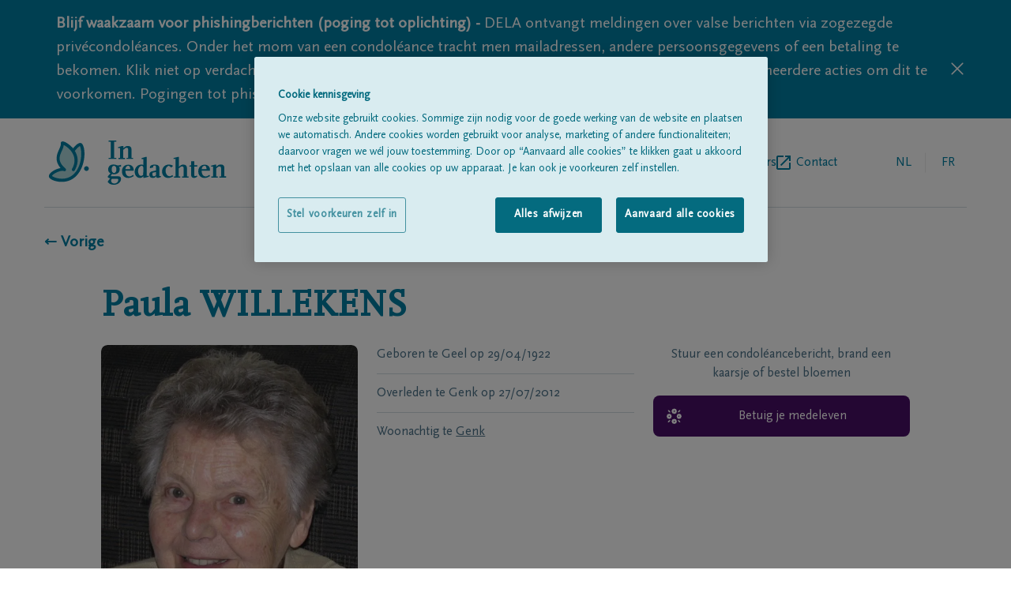

--- FILE ---
content_type: text/html; charset=utf-8
request_url: https://www.ingedachten.be/overlijdensberichten/overlijden-detail/27-07-2012/paula-willekens
body_size: 12990
content:
<!DOCTYPE html><html lang="nl"><head><meta charSet="utf-8"/><script integrity="sha384-9yCUjulMtAUVtpAs+Wmb067zxMp6o8qQ55jak+5ZGsnbSSKXncKYatHaYqS8O4mr" crossorigin="anonymous">(function(w,d,s,l,i){w[l]=w[l]||[];w[l].push({'gtm.start':
              new Date().getTime(),event:'gtm.js'});var f=d.getElementsByTagName(s)[0],
              j=d.createElement(s),dl=l!='dataLayer'?'&l='+l:'';j.async=true;j.src=
              'https://www.googletagmanager.com/gtm.js?id='+i+dl;f.parentNode.insertBefore(j,f);
              })(window,document,'script','dataLayer', 'GTM-TFK68F');</script><title>Paula WILLEKENS 27/07/2012 | In gedachten</title><link rel="alternate" hrefLang="nl" href="https://www.ingedachten.be/overlijdensberichten/overlijden-detail/27-07-2012/paula-willekens"/><link rel="alternate" hrefLang="fr" href="https://www.dansnospensees.be/overlijdensberichten/overlijden-detail/27-07-2012/paula-willekens"/><link rel="canonical" href="https://www.ingedachten.be/overlijdensberichten/overlijden-detail/27-07-2012/paula-willekens"/><meta name="viewport" content="width=device-width, initial-scale=1"/><link rel="apple-touch-icon" sizes="180x180" href="/apple-touch-icon.png"/><link rel="icon" type="image/png" sizes="32x32" href="/favicon-32x32.png"/><link rel="icon" type="image/png" sizes="16x16" href="/favicon-16x16.png"/><link rel="manifest" href="/site.webmanifest"/><link rel="mask-icon" href="/safari-pinned-tab.svg" color="#007fa4"/><meta name="msapplication-TileColor" content="#007fa4"/><meta name="theme-color" content="#ffffff"/><meta name="description" content="Overlijdensbericht Paula WILLEKENS, geboren op 29/04/1922 te Geel, &amp;amp;#8224; overleden op 27/07/2012, te Genk. Teken hier het rouwregister."/><meta property="og:title" content="Paula WILLEKENS | In gedachten"/><meta property="og:type" content="website"/><meta property="og:description" content="Overlijdensbericht Paula WILLEKENS, geboren op 29/04/1922 te Geel, &amp;amp;#8224; overleden op 27/07/2012, te Genk. Teken hier het rouwregister."/><meta property="og:image:url" content="https://igdstorageprd.blob.core.windows.net/obituary-media/3500-4000/3600/2012/7/27/22042902679/22042902679_photo--resized"/><meta property="og:image:width" content="628"/><meta property="og:image:height" content="800"/><link rel="preload" as="image" imageSrcSet="/_next/image?url=https%3A%2F%2Figdstorageprd.blob.core.windows.net%2Fobituary-media%2F3500-4000%2F3600%2F2012%2F7%2F27%2F22042902679%2F22042902679_photo--resized&amp;w=640&amp;q=75 640w, /_next/image?url=https%3A%2F%2Figdstorageprd.blob.core.windows.net%2Fobituary-media%2F3500-4000%2F3600%2F2012%2F7%2F27%2F22042902679%2F22042902679_photo--resized&amp;w=750&amp;q=75 750w, /_next/image?url=https%3A%2F%2Figdstorageprd.blob.core.windows.net%2Fobituary-media%2F3500-4000%2F3600%2F2012%2F7%2F27%2F22042902679%2F22042902679_photo--resized&amp;w=828&amp;q=75 828w, /_next/image?url=https%3A%2F%2Figdstorageprd.blob.core.windows.net%2Fobituary-media%2F3500-4000%2F3600%2F2012%2F7%2F27%2F22042902679%2F22042902679_photo--resized&amp;w=1080&amp;q=75 1080w, /_next/image?url=https%3A%2F%2Figdstorageprd.blob.core.windows.net%2Fobituary-media%2F3500-4000%2F3600%2F2012%2F7%2F27%2F22042902679%2F22042902679_photo--resized&amp;w=1200&amp;q=75 1200w, /_next/image?url=https%3A%2F%2Figdstorageprd.blob.core.windows.net%2Fobituary-media%2F3500-4000%2F3600%2F2012%2F7%2F27%2F22042902679%2F22042902679_photo--resized&amp;w=1920&amp;q=75 1920w, /_next/image?url=https%3A%2F%2Figdstorageprd.blob.core.windows.net%2Fobituary-media%2F3500-4000%2F3600%2F2012%2F7%2F27%2F22042902679%2F22042902679_photo--resized&amp;w=2048&amp;q=75 2048w, /_next/image?url=https%3A%2F%2Figdstorageprd.blob.core.windows.net%2Fobituary-media%2F3500-4000%2F3600%2F2012%2F7%2F27%2F22042902679%2F22042902679_photo--resized&amp;w=3840&amp;q=75 3840w" imageSizes="100vw" fetchpriority="high"/><meta name="next-head-count" content="22"/><link rel="preconnect" href="https://fonts.googleapis.com"/><link rel="preconnect" href="https://fonts.gstatic.com" crossorigin="anonymous"/><link rel="preload" href="/fonts/delaIcon/delaIcon.ttf" as="font" crossorigin="" type="font/ttf"/><link rel="preload" href="/fonts/ScalaSansPro/ScalaSansPro.ttf" as="font" crossorigin="" type="font/ttf"/><link rel="preload" href="/fonts/ScalaOT/ScalaOT.ttf" as="font" crossorigin="" type="font/ttf"/><link data-next-font="" rel="preconnect" href="/" crossorigin="anonymous"/><script id="OneTrust" type="text/javascript" data-nscript="beforeInteractive">function OptanonWrapper() </script><link rel="preload" href="/_next/static/css/ef9100fb4fb057a0.css" as="style"/><link rel="stylesheet" href="/_next/static/css/ef9100fb4fb057a0.css" data-n-g=""/><link rel="preload" href="/_next/static/css/41b896fb9ce2ef62.css" as="style"/><link rel="stylesheet" href="/_next/static/css/41b896fb9ce2ef62.css" data-n-p=""/><noscript data-n-css=""></noscript><script defer="" nomodule="" src="/_next/static/chunks/polyfills-42372ed130431b0a.js"></script><script src="https://cdn.cookielaw.org/scripttemplates/otSDKStub.js" data-document-language="true" type="text/javascript" charSet="UTF-8" data-domain-script="08f2c3c5-f486-4c83-b7ac-96c4e121f841-test" defer="" data-nscript="beforeInteractive"></script><script src="/_next/static/chunks/webpack-59c5c889f52620d6.js" defer=""></script><script src="/_next/static/chunks/framework-49c6cecf1f6d5795.js" defer=""></script><script src="/_next/static/chunks/main-21175ec1c4723845.js" defer=""></script><script src="/_next/static/chunks/pages/_app-009411393f9f62e7.js" defer=""></script><script src="/_next/static/chunks/202-aba5c0acc506b266.js" defer=""></script><script src="/_next/static/chunks/698-a99de2d1886ba952.js" defer=""></script><script src="/_next/static/chunks/70-a61e836d856d0dfe.js" defer=""></script><script src="/_next/static/chunks/pages/%5B%5B...slug%5D%5D-8927a1a78b0bcbea.js" defer=""></script><script src="/_next/static/bdV1RjLK0gw-4Qmhw_Wq2/_buildManifest.js" defer=""></script><script src="/_next/static/bdV1RjLK0gw-4Qmhw_Wq2/_ssgManifest.js" defer=""></script></head><body class=""><div id="__next"><div><header class="pt-7 px-5 lg:px-14"><div class="flex items-center justify-between pb-7 lg:flex-row lg:items-center w-full lg:border-b lg:border-borderGrey"><a href="https://www.ingedachten.be/"><svg y="0px" viewBox="0 0 177 43" class="h-11 w-36 sm:w-60 md:h-14"><path fill="#007FA4" d="M68.9,25.6c0.6,0.7,0.8,1.3,0.8,2.4c0,2.9-2.1,4.8-5.4,4.8c-0.7,0-1.3-0.1-2-0.2c-0.9,0.9-1.2,1.4-1.2,1.7 s0.3,0.5,0.7,0.5h6.7c1.7,0,2.5,0.8,2.5,2.5c0,3.2-3,5.7-7,5.7c-2.7,0-4.5-0.8-6-2.7c0.4-0.9,1-1.8,1.7-2.5l0.8-1 c-1-0.2-1.9-0.6-2.6-1.4c1.2-1.8,1.6-2.2,2.9-3.4c-1.6-1-2.3-2.2-2.3-3.9c0-2.9,2.1-4.8,5.2-4.8c1.2,0,2.5,0.3,3.6,0.8h1.8l1.9-0.5 v1.8L68.9,25.6z M67,37.2h-4.9c-0.6,1-0.7,1.4-0.7,2c0,1.5,1.3,2.6,3.1,2.6c2.1,0,3.8-1.5,3.8-3.5C68.3,37.5,68,37.2,67,37.2z M64.2,24.6c-1.4,0-2.3,1.3-2.3,3.5c0,2.1,0.9,3.5,2.3,3.5c1.4,0,2.3-1.3,2.3-3.5S65.6,24.6,64.2,24.6z"></path><path fill="#007FA4" d="M77.9,36.4c-3.6,0-6-2.6-6-6.4c0-3.9,2.4-6.5,6.2-6.5c3.1,0,5.2,2,5.2,4.9v1h-8c0,3.4,1.5,5.5,3.9,5.5 c1,0,1.5-0.2,3.6-1.5l0.6,1.2C80.7,36.1,79.7,36.4,77.9,36.4z M79.9,27.3c0-1.6-0.8-2.8-1.9-2.8c-1.4,0-2.6,1.4-2.8,3.4h4.7 C79.9,27.9,79.9,27.3,79.9,27.3z"></path><path fill="#007FA4" d="M93.9,36.3h-1.2v-1.6c-1.3,1.3-1.9,1.7-3.3,1.7c-3,0-5.1-2.6-5.1-6.2c0-3.8,2.8-6.8,6.5-6.8 c0.7,0,1.3,0.1,2,0.4V18h-1.9v-0.9l3.9-1.1H96v18.4h1.9v0.9L93.9,36.3z M92.7,26.7c0-1.4-0.5-2.1-1.5-2.1c-2,0-3.6,2.2-3.6,5.1 c0,2.6,1.3,4.7,2.8,4.7c0.7,0,1.4-0.4,2.2-1.2L92.7,26.7L92.7,26.7z"></path><path fill="#007FA4" d="M108,36.1c-0.4,0.1-0.8,0.2-1.3,0.2c-1,0-1.5-0.5-1.6-1.5c-0.9,1.2-1.8,1.6-3.2,1.6c-2.1,0-3.4-1.2-3.4-3.2 c0-1.6,0.9-2.8,2.6-3.2l3.9-0.9v-2.9c0-1.4-0.4-1.9-1.3-1.9c-0.5,0-0.9,0.1-1.3,0.4v1.4l-3.1,0.8c-0.2-0.2-0.2-0.5-0.2-0.8 c0-1.7,1.9-2.7,4.7-2.7c2.9,0,4.4,1,4.4,3v8.2h1.6v0.9L108,36.1z M105,30.6l-3.5,0.8V33c0,1,0.6,1.8,1.4,1.8c0.6,0,1.2-0.3,2.1-1.1 V30.6z"></path><path fill="#007FA4" d="M116.9,36.4c-3.5,0-6-2.6-6-6.3c0-3.8,2.8-6.7,6.4-6.7c1.9,0,3,0.3,4.3,1.2l-1.7,1.7c-0.7-0.7-1.5-1.3-2.5-1.8 c-2.1,0.9-3.1,2.5-3.1,5c0,2.7,1.8,5.2,3.8,5.2c0.9,0,1.5-0.2,2.9-1.1l0.7,1.2C119.5,36,118.3,36.4,116.9,36.4z"></path><path fill="#007FA4" d="M130.3,36v-1.1h1.6v-7.6c0-1.6-0.4-2.1-1.5-2.1s-1.5,0.3-3.3,2V35h1.6v1h-6.3v-1.1h1.6v-17h-1.9V17l3.9-1h1.2 v9.7c1.8-1.8,2.7-2.3,4.4-2.3c2.3,0,3.5,1.2,3.5,3.4v8.1h1.6V36H130.3z"></path><path fill="#007FA4" d="M142,36.4c-1.7,0-2.8-1.1-2.8-2.7v-8.3h-1.8v-0.9l1.8-0.5v-3.9h3.1V24h2.8v1.4h-2.8v8.5c0,0.2,0.1,0.4,0.2,0.5 c0.1,0.1,0.3,0.2,0.5,0.2c0.5,0,0.8-0.1,1.6-0.6l0.6,1C143.9,36,143,36.4,142,36.4z"></path><path fill="#007FA4" d="M152.1,36.4c-3.6,0-6-2.6-6-6.4c0-3.9,2.5-6.5,6.2-6.5c3.1,0,5.2,2,5.2,4.9v1h-8.1c0,3.4,1.5,5.5,3.9,5.5 c1,0,1.5-0.2,3.6-1.5l0.6,1.2C154.9,36.1,153.9,36.4,152.1,36.4z M154.1,27.3c0-1.6-0.8-2.8-1.9-2.8c-1.4,0-2.6,1.4-2.8,3.4h4.7 V27.3z"></path><path fill="#007FA4" d="M166.7,36v-1.1h1.6v-7.6c0-1.6-0.4-2.1-1.5-2.1s-1.5,0.3-3.3,2V35h1.6v1h-6.3v-1.1h1.6v-9.5h-1.9v-0.9l3.9-1.1 h1.2v2.2c1.7-1.8,2.6-2.3,4.4-2.3c2.3,0,3.5,1.2,3.5,3.4v8.1h1.6V36H166.7z"></path><path fill="#007FA4" d="M58.9,17.9v-1.1H61V1.1h-2.1V0h7.5v1.1h-2v15.7h2v1.1H58.9z"></path><path fill="#007FA4" d="M76.4,17.9v-1.1H78V9.2c0-1.6-0.4-2.1-1.5-2.1s-1.5,0.3-3.3,2v7.8h1.6V18h-6.3v-1.1h1.6V7.3h-1.9V6.4l3.9-1.1 h1.2v2.2C75,5.8,76,5.3,77.7,5.3c2.3,0,3.5,1.2,3.5,3.4v8.1h1.6v1.1C82.8,17.9,76.4,17.9,76.4,17.9z"></path><path fill="#ADD8DB" d="M24.7,9.6c0,0,5.2-7,7.2-5.4c2.9,3,3.6,19.8-5.2,29s-22.2,4.6-24.1,2c-2-2.6,9.1-8.9,13.4-6.9 C3,17.1,14.7,9.4,14,2.6c-0.2-1.8,20.5,8.6,10.8,25.7"></path><g><path fill="#007FA4" d="M13.5,40.2c-0.5,0-1,0-1.5,0c-4.6-0.3-9.2-2-10.6-4c-0.4-0.5-1.2-2,0.5-4c1.8-2.3,6.4-4.8,10.3-5.4 C6,19.4,8.7,13.3,10.8,8.7c1-2.2,1.9-4.2,1.7-6c-0.1-0.7,0.3-1.4,1-1.7c1.9-0.9,7.1,2.5,10.3,5.9c0.2,0.2,0.4,0.4,0.6,0.7 c1.5-1.9,4.2-4.9,6.5-5.2c0.8-0.1,1.5,0.1,2,0.5c0,0,0.1,0.1,0.1,0.1c3.9,4,3.9,21.6-5.2,31.1C24.1,38.1,19.1,40.2,13.5,40.2z M3.9,34.4c0.8,0.9,4.2,2.4,8.3,2.7c3.7,0.3,9-0.4,13.4-5c8.3-8.6,7.3-23.8,5.4-26.7c-0.9,0.3-3.1,2.4-4.9,4.7 c2.7,4.3,4.5,10.8-0.1,18.9c-0.4,0.7-1.3,1-2,0.6c-0.7-0.4-1-1.3-0.6-2c2.9-5.1,3.2-10,0.8-14.6c-2.3-4.6-6.6-7.6-8.9-8.6 C15.2,6.2,14.4,8,13.5,10c-2.4,5.3-4.6,10.3,3.5,17.2c0.6,0.5,0.7,1.3,0.3,2c-0.4,0.6-1.2,0.9-1.9,0.5c-1.4-0.7-4.7,0.1-7.8,1.7 C5.3,32.6,4.1,33.9,3.9,34.4z M3.8,34.3C3.8,34.3,3.8,34.3,3.8,34.3C3.8,34.3,3.8,34.3,3.8,34.3z M15.5,2.4 C15.5,2.4,15.5,2.5,15.5,2.4C15.5,2.5,15.5,2.4,15.5,2.4z"></path></g><path fill="#007FA4" d="M37.4,29.6c-1.3,0-2.3-1.1-2.3-2.3c0-1.3,1.1-2.3,2.3-2.3s2.3,1.1,2.3,2.3S38.7,29.6,37.4,29.6z"></path></svg></a><div class="flex flex-row lg:hidden text-delaBlue relative"><ul class="text-borderGrey text-base md:ml-5 w-36 text-right self-center LangSwitch_border_line__EQ0Pv"><li class="uppercase inline-block relative text-delaBlue pointer-events-none pr-1"><a href="https://www.ingedachten.be/"><span class="w-12 h-12 flex justify-center leading-12">nl</span></a></li><li class="uppercase inline-block relative text-textSubtleGrey pl-1"><a href="https://www.dansnospensees.be/avis-de-deces/deces-detail/27-07-2012/paula-willekens"><span class="w-12 h-12 flex justify-center leading-12 cursor-pointer">fr</span></a></li></ul><div class="relative z-30 pl-1 md:pl-6"><div class="hamburger-react" aria-label="toggle menu" aria-expanded="false" role="button" style="cursor:pointer;height:48px;position:relative;transition:0.4s cubic-bezier(0, 0, 0, 1);user-select:none;width:48px;outline:none" tabindex="0"><div style="background:currentColor;height:2px;left:14px;position:absolute;width:20px;top:17px;transition:0.4s cubic-bezier(0, 0, 0, 1);transform:none"></div><div style="background:currentColor;height:2px;left:14px;position:absolute;width:20px;top:23px;transition:0.2s cubic-bezier(0, 0, 0, 1);transform:none"></div><div style="background:currentColor;height:2px;left:14px;position:absolute;width:20px;top:29px;transition:0.4s cubic-bezier(0, 0, 0, 1);transform:none"></div></div></div><nav class="h-auto w-60 bg-white shadow-md absolute top-0 right-0 pt-4 pb-5 px-5 z-20 hidden"><h3 class="text-subtleGrey text-xs mb-2">MENU</h3><ul><li class=""><a href="https://www.ingedachten.be/overlijdensberichten"><span class="flex items-center text-delaBlue inline-block h-12 text-base leading-none pb-2 flex-row back-to-home-link"><span class="">Alle rouwberichten</span></span></a></li><li class=""><a href="https://www.ingedachten.be/over-ons"><span class="flex items-center text-delaBlue inline-block h-12 text-base leading-none pb-2 flex-row back-to-home-link"><span class="">Over ons</span></span></a></li><li class="externalLink"><a href="https://www.dela.be/nl/uitvaart-verzorgen/tijdens-de-uitvaart/vind-een-begrafenisondernemer" target="_blank" rel="noopener noreferrer" class="flex items-center text-delaBlue inline-block h-12 text-base leading-none pb-2 flex-row back-to-home-link"><span class="">Begrafenisondernemers</span><svg xmlns="http://www.w3.org/2000/svg" xml:space="preserve" width="18" height="18"><path d="M16 16H2V2h7V0H2C.9 0 0 .9 0 2v14c0 1.1.9 2 2 2h14c1.1 0 2-.9 2-2V9h-2v7zM11 0v2h3.6l-9.8 9.8 1.4 1.4L16 3.4V7h2V0h-7z" fill="#007fa4"></path></svg></a></li><li class=""><a href="https://www.ingedachten.be/contact"><span class="flex items-center text-delaBlue inline-block h-12 text-base leading-none pb-2 flex-row back-to-home-link"><span class="">Contact</span></span></a></li></ul></nav></div><div class="lg:flex flex-row hidden pl-5"><nav><ul class="flex gap-6 lg:gap-10 "><li class=""><a href="https://www.ingedachten.be/overlijdensberichten"><span class="flex items-center text-delaBlue h-12 text-base leading-none flex-row back-to-home-link"><span class="">Alle rouwberichten</span></span></a></li><li class=""><a href="https://www.ingedachten.be/over-ons"><span class="flex items-center text-delaBlue h-12 text-base leading-none flex-row back-to-home-link"><span class="">Over ons</span></span></a></li><li class="externalLink"><a href="https://www.dela.be/nl/uitvaart-verzorgen/tijdens-de-uitvaart/vind-een-begrafenisondernemer" target="_blank" rel="noopener noreferrer" class="flex items-center text-delaBlue h-12 text-base leading-none flex-row back-to-home-link"><span class="">Begrafenisondernemers</span><svg xmlns="http://www.w3.org/2000/svg" xml:space="preserve" width="18" height="18"><path d="M16 16H2V2h7V0H2C.9 0 0 .9 0 2v14c0 1.1.9 2 2 2h14c1.1 0 2-.9 2-2V9h-2v7zM11 0v2h3.6l-9.8 9.8 1.4 1.4L16 3.4V7h2V0h-7z" fill="#007fa4"></path></svg></a></li><li class=""><a href="https://www.ingedachten.be/contact"><span class="flex items-center text-delaBlue h-12 text-base leading-none flex-row back-to-home-link"><span class="">Contact</span></span></a></li></ul></nav><ul class="text-borderGrey text-base md:ml-5 w-36 text-right self-center LangSwitch_border_line__EQ0Pv"><li class="uppercase inline-block relative text-delaBlue pointer-events-none pr-1"><a href="https://www.ingedachten.be/"><span class="w-12 h-12 flex justify-center leading-12">nl</span></a></li><li class="uppercase inline-block relative text-textSubtleGrey pl-1"><a href="https://www.dansnospensees.be/avis-de-deces/deces-detail/27-07-2012/paula-willekens"><span class="w-12 h-12 flex justify-center leading-12 cursor-pointer">fr</span></a></li></ul></div></div></header><div class="px-5 lg:px-14" id="back-to-home-link-container"><a href="https://www.ingedachten.be/"><span class="flex items-center font-bold text-xl flex-row back-to-home-link"><span class="">← Vorige</span></span></a></div><main class="max-w-screen-lg mx-auto text-delaBlue px-5 md:px-8 mdPlus:px-0 "><section class="grid grid-cols-3 gap-6 pt-6 md:pt-6"><div class="flex flex-col md:flex-row justify-between col-span-3 pt-5"><h1 class="text-center md:text-left font-serif font-bold text-delaBlue text-3xl md:text-5xl pb-8 md:pb-0 border-b border-borderGrey md:border-none">Paula<!-- --> <!-- -->WILLEKENS</h1></div><div class="grid gap-6 grid-cols-2 col-span-3 md:col-span-2"><div class="fallbackImg_image_cont__WDdJL relative pt-100% overflow-hidden rounded-lg col-span-2 md:col-span-1"><div class="overflow-hidden rounded-lg h-auto"><img alt="Paula WILLEKENS" fetchpriority="high" width="628" height="800" decoding="async" data-nimg="1" style="color:transparent;width:100%;height:auto" sizes="100vw" srcSet="/_next/image?url=https%3A%2F%2Figdstorageprd.blob.core.windows.net%2Fobituary-media%2F3500-4000%2F3600%2F2012%2F7%2F27%2F22042902679%2F22042902679_photo--resized&amp;w=640&amp;q=75 640w, /_next/image?url=https%3A%2F%2Figdstorageprd.blob.core.windows.net%2Fobituary-media%2F3500-4000%2F3600%2F2012%2F7%2F27%2F22042902679%2F22042902679_photo--resized&amp;w=750&amp;q=75 750w, /_next/image?url=https%3A%2F%2Figdstorageprd.blob.core.windows.net%2Fobituary-media%2F3500-4000%2F3600%2F2012%2F7%2F27%2F22042902679%2F22042902679_photo--resized&amp;w=828&amp;q=75 828w, /_next/image?url=https%3A%2F%2Figdstorageprd.blob.core.windows.net%2Fobituary-media%2F3500-4000%2F3600%2F2012%2F7%2F27%2F22042902679%2F22042902679_photo--resized&amp;w=1080&amp;q=75 1080w, /_next/image?url=https%3A%2F%2Figdstorageprd.blob.core.windows.net%2Fobituary-media%2F3500-4000%2F3600%2F2012%2F7%2F27%2F22042902679%2F22042902679_photo--resized&amp;w=1200&amp;q=75 1200w, /_next/image?url=https%3A%2F%2Figdstorageprd.blob.core.windows.net%2Fobituary-media%2F3500-4000%2F3600%2F2012%2F7%2F27%2F22042902679%2F22042902679_photo--resized&amp;w=1920&amp;q=75 1920w, /_next/image?url=https%3A%2F%2Figdstorageprd.blob.core.windows.net%2Fobituary-media%2F3500-4000%2F3600%2F2012%2F7%2F27%2F22042902679%2F22042902679_photo--resized&amp;w=2048&amp;q=75 2048w, /_next/image?url=https%3A%2F%2Figdstorageprd.blob.core.windows.net%2Fobituary-media%2F3500-4000%2F3600%2F2012%2F7%2F27%2F22042902679%2F22042902679_photo--resized&amp;w=3840&amp;q=75 3840w" src="/_next/image?url=https%3A%2F%2Figdstorageprd.blob.core.windows.net%2Fobituary-media%2F3500-4000%2F3600%2F2012%2F7%2F27%2F22042902679%2F22042902679_photo--resized&amp;w=3840&amp;q=75"/></div></div><div class="text-textSubtleGrey col-span-2 md:col-span-1"><p class="pb-3 mb-3 border-b border-borderGrey"><span>Geboren te<!-- --> <!-- -->Geel<!-- --> </span>op<!-- --> <span>29/04/1922</span></p><p class="pb-3 mb-3  border-borderGrey border-b"><span>Overleden te<!-- --> <!-- -->Genk<!-- --> </span>op<!-- --> <span>27/07/2012</span></p><p>Woonachtig te<!-- --> <a href="https://www.ingedachten.be/overlijdensberichten?name=&amp;place=Genk&amp;postalCode="><span class="text-textSubtleGrey hover:text-textSubtleGrey cursor-pointer underline hover:text-blueSunrize">Genk</span></a></p></div></div><div class="col-span-3 md:col-span-1" id="personal-data-actions"><div><div class="mb-4"><p class="text-center text-textSubtleGrey">Stuur een condoléancebericht, brand een kaarsje of bestel bloemen</p></div><a href="https://www.dela.be/nl/uitvaartzorg-remans-lantmeeters/overlijdensberichten/overlijden-detail/27-07-2012/paula-willekens" target="_blank" rel="noopener noreferrer" class="justify-center relative pt-4 pb-4 rounded-lg w-full flex text-white bg-purpleSunset pr-5 pl-12 leading-5 font-light text-left font-sans mb-2"><span class="transform absolute left-4 top-2/4 -translate-y-2/4 font-icon icon-undertaker text-xl text-white pr-5"></span><span class="self-center">Betuig je medeleven</span></a></div></div></section></main><footer class="w-full bg-white"><div class="pt-7 pb-5 px-5 lg:px-14 "><div class="pb-7 border-b border-borderGrey"><div class="inline-block"><a href="https://www.ingedachten.be/"><svg y="0px" viewBox="0 0 177 43" class="h-11 w-36 sm:w-60 md:h-14"><path fill="#007FA4" d="M68.9,25.6c0.6,0.7,0.8,1.3,0.8,2.4c0,2.9-2.1,4.8-5.4,4.8c-0.7,0-1.3-0.1-2-0.2c-0.9,0.9-1.2,1.4-1.2,1.7 s0.3,0.5,0.7,0.5h6.7c1.7,0,2.5,0.8,2.5,2.5c0,3.2-3,5.7-7,5.7c-2.7,0-4.5-0.8-6-2.7c0.4-0.9,1-1.8,1.7-2.5l0.8-1 c-1-0.2-1.9-0.6-2.6-1.4c1.2-1.8,1.6-2.2,2.9-3.4c-1.6-1-2.3-2.2-2.3-3.9c0-2.9,2.1-4.8,5.2-4.8c1.2,0,2.5,0.3,3.6,0.8h1.8l1.9-0.5 v1.8L68.9,25.6z M67,37.2h-4.9c-0.6,1-0.7,1.4-0.7,2c0,1.5,1.3,2.6,3.1,2.6c2.1,0,3.8-1.5,3.8-3.5C68.3,37.5,68,37.2,67,37.2z M64.2,24.6c-1.4,0-2.3,1.3-2.3,3.5c0,2.1,0.9,3.5,2.3,3.5c1.4,0,2.3-1.3,2.3-3.5S65.6,24.6,64.2,24.6z"></path><path fill="#007FA4" d="M77.9,36.4c-3.6,0-6-2.6-6-6.4c0-3.9,2.4-6.5,6.2-6.5c3.1,0,5.2,2,5.2,4.9v1h-8c0,3.4,1.5,5.5,3.9,5.5 c1,0,1.5-0.2,3.6-1.5l0.6,1.2C80.7,36.1,79.7,36.4,77.9,36.4z M79.9,27.3c0-1.6-0.8-2.8-1.9-2.8c-1.4,0-2.6,1.4-2.8,3.4h4.7 C79.9,27.9,79.9,27.3,79.9,27.3z"></path><path fill="#007FA4" d="M93.9,36.3h-1.2v-1.6c-1.3,1.3-1.9,1.7-3.3,1.7c-3,0-5.1-2.6-5.1-6.2c0-3.8,2.8-6.8,6.5-6.8 c0.7,0,1.3,0.1,2,0.4V18h-1.9v-0.9l3.9-1.1H96v18.4h1.9v0.9L93.9,36.3z M92.7,26.7c0-1.4-0.5-2.1-1.5-2.1c-2,0-3.6,2.2-3.6,5.1 c0,2.6,1.3,4.7,2.8,4.7c0.7,0,1.4-0.4,2.2-1.2L92.7,26.7L92.7,26.7z"></path><path fill="#007FA4" d="M108,36.1c-0.4,0.1-0.8,0.2-1.3,0.2c-1,0-1.5-0.5-1.6-1.5c-0.9,1.2-1.8,1.6-3.2,1.6c-2.1,0-3.4-1.2-3.4-3.2 c0-1.6,0.9-2.8,2.6-3.2l3.9-0.9v-2.9c0-1.4-0.4-1.9-1.3-1.9c-0.5,0-0.9,0.1-1.3,0.4v1.4l-3.1,0.8c-0.2-0.2-0.2-0.5-0.2-0.8 c0-1.7,1.9-2.7,4.7-2.7c2.9,0,4.4,1,4.4,3v8.2h1.6v0.9L108,36.1z M105,30.6l-3.5,0.8V33c0,1,0.6,1.8,1.4,1.8c0.6,0,1.2-0.3,2.1-1.1 V30.6z"></path><path fill="#007FA4" d="M116.9,36.4c-3.5,0-6-2.6-6-6.3c0-3.8,2.8-6.7,6.4-6.7c1.9,0,3,0.3,4.3,1.2l-1.7,1.7c-0.7-0.7-1.5-1.3-2.5-1.8 c-2.1,0.9-3.1,2.5-3.1,5c0,2.7,1.8,5.2,3.8,5.2c0.9,0,1.5-0.2,2.9-1.1l0.7,1.2C119.5,36,118.3,36.4,116.9,36.4z"></path><path fill="#007FA4" d="M130.3,36v-1.1h1.6v-7.6c0-1.6-0.4-2.1-1.5-2.1s-1.5,0.3-3.3,2V35h1.6v1h-6.3v-1.1h1.6v-17h-1.9V17l3.9-1h1.2 v9.7c1.8-1.8,2.7-2.3,4.4-2.3c2.3,0,3.5,1.2,3.5,3.4v8.1h1.6V36H130.3z"></path><path fill="#007FA4" d="M142,36.4c-1.7,0-2.8-1.1-2.8-2.7v-8.3h-1.8v-0.9l1.8-0.5v-3.9h3.1V24h2.8v1.4h-2.8v8.5c0,0.2,0.1,0.4,0.2,0.5 c0.1,0.1,0.3,0.2,0.5,0.2c0.5,0,0.8-0.1,1.6-0.6l0.6,1C143.9,36,143,36.4,142,36.4z"></path><path fill="#007FA4" d="M152.1,36.4c-3.6,0-6-2.6-6-6.4c0-3.9,2.5-6.5,6.2-6.5c3.1,0,5.2,2,5.2,4.9v1h-8.1c0,3.4,1.5,5.5,3.9,5.5 c1,0,1.5-0.2,3.6-1.5l0.6,1.2C154.9,36.1,153.9,36.4,152.1,36.4z M154.1,27.3c0-1.6-0.8-2.8-1.9-2.8c-1.4,0-2.6,1.4-2.8,3.4h4.7 V27.3z"></path><path fill="#007FA4" d="M166.7,36v-1.1h1.6v-7.6c0-1.6-0.4-2.1-1.5-2.1s-1.5,0.3-3.3,2V35h1.6v1h-6.3v-1.1h1.6v-9.5h-1.9v-0.9l3.9-1.1 h1.2v2.2c1.7-1.8,2.6-2.3,4.4-2.3c2.3,0,3.5,1.2,3.5,3.4v8.1h1.6V36H166.7z"></path><path fill="#007FA4" d="M58.9,17.9v-1.1H61V1.1h-2.1V0h7.5v1.1h-2v15.7h2v1.1H58.9z"></path><path fill="#007FA4" d="M76.4,17.9v-1.1H78V9.2c0-1.6-0.4-2.1-1.5-2.1s-1.5,0.3-3.3,2v7.8h1.6V18h-6.3v-1.1h1.6V7.3h-1.9V6.4l3.9-1.1 h1.2v2.2C75,5.8,76,5.3,77.7,5.3c2.3,0,3.5,1.2,3.5,3.4v8.1h1.6v1.1C82.8,17.9,76.4,17.9,76.4,17.9z"></path><path fill="#ADD8DB" d="M24.7,9.6c0,0,5.2-7,7.2-5.4c2.9,3,3.6,19.8-5.2,29s-22.2,4.6-24.1,2c-2-2.6,9.1-8.9,13.4-6.9 C3,17.1,14.7,9.4,14,2.6c-0.2-1.8,20.5,8.6,10.8,25.7"></path><g><path fill="#007FA4" d="M13.5,40.2c-0.5,0-1,0-1.5,0c-4.6-0.3-9.2-2-10.6-4c-0.4-0.5-1.2-2,0.5-4c1.8-2.3,6.4-4.8,10.3-5.4 C6,19.4,8.7,13.3,10.8,8.7c1-2.2,1.9-4.2,1.7-6c-0.1-0.7,0.3-1.4,1-1.7c1.9-0.9,7.1,2.5,10.3,5.9c0.2,0.2,0.4,0.4,0.6,0.7 c1.5-1.9,4.2-4.9,6.5-5.2c0.8-0.1,1.5,0.1,2,0.5c0,0,0.1,0.1,0.1,0.1c3.9,4,3.9,21.6-5.2,31.1C24.1,38.1,19.1,40.2,13.5,40.2z M3.9,34.4c0.8,0.9,4.2,2.4,8.3,2.7c3.7,0.3,9-0.4,13.4-5c8.3-8.6,7.3-23.8,5.4-26.7c-0.9,0.3-3.1,2.4-4.9,4.7 c2.7,4.3,4.5,10.8-0.1,18.9c-0.4,0.7-1.3,1-2,0.6c-0.7-0.4-1-1.3-0.6-2c2.9-5.1,3.2-10,0.8-14.6c-2.3-4.6-6.6-7.6-8.9-8.6 C15.2,6.2,14.4,8,13.5,10c-2.4,5.3-4.6,10.3,3.5,17.2c0.6,0.5,0.7,1.3,0.3,2c-0.4,0.6-1.2,0.9-1.9,0.5c-1.4-0.7-4.7,0.1-7.8,1.7 C5.3,32.6,4.1,33.9,3.9,34.4z M3.8,34.3C3.8,34.3,3.8,34.3,3.8,34.3C3.8,34.3,3.8,34.3,3.8,34.3z M15.5,2.4 C15.5,2.4,15.5,2.5,15.5,2.4C15.5,2.5,15.5,2.4,15.5,2.4z"></path></g><path fill="#007FA4" d="M37.4,29.6c-1.3,0-2.3-1.1-2.3-2.3c0-1.3,1.1-2.3,2.3-2.3s2.3,1.1,2.3,2.3S38.7,29.6,37.4,29.6z"></path></svg></a></div></div><nav class="lg:flex justify-between items-center"><ul class="py-7 flex flex-col gap-2 lg:flex-row lg:gap-10"><li class="flex justify-end lg:block"><a href="https://www.ingedachten.be/overlijdensberichten"><span class="flex items-center  text-delaBlue block flex-row back-to-home-link"><span class="">Alle rouwberichten</span></span></a></li><li class="flex justify-end lg:block"><a href="https://www.ingedachten.be/over-ons"><span class="flex items-center  text-delaBlue block flex-row back-to-home-link"><span class="">Over ons</span></span></a></li><li class="flex justify-end lg:block externalLink"><a href="https://www.dela.be/nl/uitvaart-verzorgen/tijdens-de-uitvaart/vind-een-begrafenisondernemer" target="_blank" rel="noopener noreferrer" class="flex items-center  text-delaBlue block flex-row back-to-home-link"><span class="">Begrafenisondernemers</span><svg xmlns="http://www.w3.org/2000/svg" xml:space="preserve" width="18" height="18"><path d="M16 16H2V2h7V0H2C.9 0 0 .9 0 2v14c0 1.1.9 2 2 2h14c1.1 0 2-.9 2-2V9h-2v7zM11 0v2h3.6l-9.8 9.8 1.4 1.4L16 3.4V7h2V0h-7z" fill="#007fa4"></path></svg></a></li><li class="flex justify-end lg:block"><a href="https://www.ingedachten.be/contact"><span class="flex items-center  text-delaBlue block flex-row back-to-home-link"><span class="">Contact</span></span></a></li></ul><div class="flex items-center justify-between lg:justify-end border-t border-borderGrey pt-5 lg:pt-0 lg:border-none"><span class="mr-5 flex items-center text-textSubtleGrey lg:flex-auto">Volg ons op</span><a href="https://www.facebook.com/DELABelgieBelgique/" target="_blank" rel="noopener noreferrer" class="flex content-center lg:flex-auto"><img alt="facebook" loading="lazy" width="24" height="24" decoding="async" data-nimg="1" class="h-6 w-6 inline-block" style="color:transparent" src="/assets/icons/facebook.svg"/></a></div></nav></div><div class="px-5 bg-footerGrey"><nav class="lg:flex justify-start lg:justify-center items-center"><ul class="py-3 flex flex-col lg:flex-row lg:gap-10 items-center"><li class="text-textGrey pb-2 mb-3 border-b lg:pb-0 lg:mb-0 border-white lg:border-0 pointer-events-none text-center w-full lg:w-auto">© DELA</li><li><a href="https://www.dela.be/nl/juridische-informatie/gebruiksvoorwaarden" target="_blank" rel="noopener noreferrer" class="flex items-center text-textGrey py-1 my-1 block w-full flex-row back-to-home-link"><span class="">Gebruiksvoorwaarden</span><svg xmlns="http://www.w3.org/2000/svg" xml:space="preserve" width="18" height="18"><path d="M16 16H2V2h7V0H2C.9 0 0 .9 0 2v14c0 1.1.9 2 2 2h14c1.1 0 2-.9 2-2V9h-2v7zM11 0v2h3.6l-9.8 9.8 1.4 1.4L16 3.4V7h2V0h-7z" fill="#007fa4"></path></svg></a></li><li><a href="https://www.dela.be/nl/juridische-informatie/privacyverklaring" target="_blank" rel="noopener noreferrer" class="flex items-center text-textGrey py-1 my-1 block w-full flex-row back-to-home-link"><span class="">Privacyverklaring</span><svg xmlns="http://www.w3.org/2000/svg" xml:space="preserve" width="18" height="18"><path d="M16 16H2V2h7V0H2C.9 0 0 .9 0 2v14c0 1.1.9 2 2 2h14c1.1 0 2-.9 2-2V9h-2v7zM11 0v2h3.6l-9.8 9.8 1.4 1.4L16 3.4V7h2V0h-7z" fill="#007fa4"></path></svg></a></li><li><a href="https://www.ingedachten.be/nl/toegankelijkheidsverklaring"><span class="flex items-center text-textGrey py-1 my-1 block w-full flex-row back-to-home-link"><span class="">Toegankelijkheidsverklaring </span></span></a></li><li><a href="https://www.dela.be/nl/juridische-informatie/cookiebeleid" target="_blank" rel="noopener noreferrer" class="flex items-center text-textGrey py-1 my-1 block w-full flex-row back-to-home-link"><span class="">Cookiebeleid</span><svg xmlns="http://www.w3.org/2000/svg" xml:space="preserve" width="18" height="18"><path d="M16 16H2V2h7V0H2C.9 0 0 .9 0 2v14c0 1.1.9 2 2 2h14c1.1 0 2-.9 2-2V9h-2v7zM11 0v2h3.6l-9.8 9.8 1.4 1.4L16 3.4V7h2V0h-7z" fill="#007fa4"></path></svg></a></li></ul></nav></div></footer></div></div><script id="__NEXT_DATA__" type="application/json">{"props":{"pageProps":{"urlParams":{"person":"paula-willekens","date":"27-07-2012"},"host":"https://ingedachten-prd-apim.azure-api.net","boBanner":{},"personData":{"id":57,"firstName":"Paula","lastName":"WILLEKENS","slug":"paula-willekens","residence":"Genk","birthDate":"1922-04-29T00:00:00","birthPlace":"Geel","dateOfDeath":"2012-07-27T00:00:00","placeOfDeath":"Genk","allowMourningMessages":true,"allowLightACandle":true,"allowFlowers":false,"allowEcards":false,"funeralDate":"2012-08-02T10:30:00","boIdentifier":"31701","deliveryName":"","deliveryAddress":"","deliveryPostalCode":"","deliveryCity":"","deliveryCountry":"","deliveryPhone":"","condoleanceCardUrl":"https://igdstorageprd.blob.core.windows.net/obituary-media/3500-4000/3600/2012/7/27/22042902679/CondoleanceCard/22042902679_condoleancecard_originalpdf","condoleanceCardImageVersionUrls":["https://igdstorageprd.blob.core.windows.net/obituary-media/3500-4000/3600/2012/7/27/22042902679/CondoleanceCard/22042902679_condoleancecard"],"photoUrl":"https://igdstorageprd.blob.core.windows.net/obituary-media/3500-4000/3600/2012/7/27/22042902679/22042902679_photo--resized","photoWidth":"628","photoHeight":"800","flowerSupplierCode":null,"flowerSupplierName":null,"flowerSupplierFixedDeliveryFee":null,"flowerSupplierPhoneNumber":null,"allowCoffeeTableRegistration":null,"cateringDate":null},"richtexts":[{"key":"inMemory.obituaryDetail.search.introText","phrase":"Een platform om rouwende families steun\u003cbr /\u003e\nte betuigen\nmet een persoonlijke boodschap"},{"key":"inMemory.sendEcard.revealEmailToFamilyDescription","phrase":"Nabestaanden wensen de familieleden en vrienden die online gecondoleerd hebben via een priv\u0026eacute; condol\u0026eacute;ancebericht\u0026nbsp;graag te bedanken. Mogen wij uw e-mailadres doorgeven aan de familie van de overleden dierbare om hieraan tegemoet te komen?"},{"key":"inMemory.sendEcard.privacyInfo","phrase":"\u003cspan\u003eVoor meer informatie over de verwerking van uw persoonsgegevens, lees onze\u0026nbsp;\u003c/span\u003e\u003ca rel=\"noopener noreferrer\" target=\"_blank\" href=\"https://www.dela.be/nl/juridische-informatie/privacyverklaring\"\u003eprivacyverklaring\u003c/a\u003e\u003cspan\u003e.\u003c/span\u003e"},{"key":"inMemory.sendEcard.yesToRevealEmail","phrase":"\u003cstrong\u003eJa\u003c/strong\u003e, mijn e-mailadres mag doorgegeven worden aan de familie."},{"key":"inMemory.sendEcard.noToRevealEmail","phrase":"\u003cstrong\u003eNeen\u003c/strong\u003e, ik wens niet dat de familie mijn e-mailadres ontvangt."},{"key":"inMemory.recentMourningMessages.reportAbuseInfo","phrase":"Ik vind dit bericht ongepast"},{"key":"inMemory.errorPages.404","phrase":"De bron die u zoekt, is mogelijk verwijderd, \u003cbr /\u003e heeft een andere naam gekregen , \u003cbr /\u003e of is tijdelijk niet beschikbaar.\n"},{"key":"inMemory.errorPages.500","phrase":"\u003cp\u003eDe bron die u zoekt, is mogelijk verwijderd, ,/ br\u003e heeft een andere naam gekregen ,\u003c/ br\u003e of is tijdelijk niet beschikbaar.\u003c/p\u003e"},{"key":"inMemory.thankYouPage.privacyInfo","phrase":"\u003cspan\u003eVoor meer informatie over de verwerking van uw persoonsgegevens, lees onze\u0026nbsp;\u003c/span\u003e\u003ca rel=\"noopener noreferrer\" target=\"_blank\" href=\"https://www.dela.be/nl/juridische-informatie/privacyverklaring\"\u003eprivacyverklaring\u003c/a\u003e\u003cspan\u003e.\u003c/span\u003e"},{"key":"inMemory.notificationBanner.text","phrase":"DELA ontvangt meldingen over valse berichten via zogezegde priv\u0026eacute;condol\u0026eacute;ances. Onder het mom van een condol\u0026eacute;ance tracht men mailadressen, andere persoonsgegevens of een betaling te bekomen. Klik niet op verdachte links of bijlagen en controleer de afzender zorgvuldig. DELA onderneemt meerdere acties om dit te voorkomen. Pogingen tot phishing en fraude vallen echter nooit volledig uit te sluiten, dus blijf waakzaam."},{"key":"inMemory.EnterCondolence.Form.revealEmailToFamilyDescription","phrase":"Nabestaanden wensen de familieleden en vrienden die online gecondoleerd hebben via het openbare rouwregister graag te bedanken. Mogen wij uw e-mailadres doorgeven aan de familie van de overleden dierbare om hieraan tegemoet te komen?"},{"key":"inMemory.EnterCondolence.Form.OptIn","phrase":"Voor meer informatie over de verwerking van uw persoonsgegevens, lees onze \u003ca href=\"https://www.dela.be/nl/juridische-informatie/privacyverklaring\" target=\"_blank\" rel=\"noopener noreferrer\" class=\"underline\"\u003eprivacyverklaring\u003c/a\u003e."},{"key":"inMemory.EnterCondolence.Form.yesToRevealEmail","phrase":"\u003cstrong\u003eJa\u003c/strong\u003e, mijn e-mailadres mag doorgegeven worden aan de familie."},{"key":"inMemory.EnterCondolence.Form.noToRevealEmail","phrase":"\u003cstrong\u003eNeen\u003c/strong\u003e, ik wens niet dat de familie mijn e-mailadres ontvangt."},{"key":"inMemory.LightACandle.Form.OptIn","phrase":"Voor meer informatie over de verwerking van uw persoonsgegevens, lees onze \u003ca href=\"https://www.dela.be/nl/juridische-informatie/privacyverklaring\" rel=\"noopener noreferrer\" target=\"_blank\"\u003eprivacyverklaring\u003c/a\u003e."},{"key":"inMemory.LightACandle.Form.noToRevealEmail","phrase":"\u003cstrong\u003eNeen\u003c/strong\u003e, ik wens niet dat de familie mijn e-mailadres ontvangt."},{"key":"inMemory.LightACandle.Form.revealEmailToFamilyDescription","phrase":"Nabestaanden wensen de familieleden en vrienden die online een kaarsje gebrand hebben graag te bedanken. Mogen wij uw e-mailadres doorgeven aan de familie van de overleden dierbare om hieraan tegemoet te komen?"},{"key":"inMemory.LightACandle.Form.yesToRevealEmail","phrase":"\u003cstrong\u003eJa\u003c/strong\u003e, mijn e-mailadres mag doorgegeven worden aan de familie."}],"labels":[{"key":"inMemory.breadcrumbs.backToObituary","phrase":"← Terug naar rouwbericht"},{"key":"inMemory.breadcrumbs.previous","phrase":"← Vorige"},{"key":"inMemory.metaData.memorials","phrase":"Overlijdensbericht {firstName} {lastName}, geboren op {birthDate} te {birthPlace}, \u0026amp;#8224; overleden op {dateOfDeath}, te {placeOfDeath}. Teken hier het rouwregister."},{"key":"inMemory.search.metaDescription","phrase":"Afscheid nemen en rouw betuigen kan nu ook via een online condoléancebericht. Via het overlijdensbericht kan u uw medeleven betuigen aan de nabestaanden. "},{"key":"inMemory.obituaryDetail.search.resultsIn","phrase":"resultaten"},{"key":"inMemory.obituaryDetail.search.placeholderName","phrase":"Naam overledene"},{"key":"inMemory.search.pageTitle","phrase":"Recente overlijdensberichten | Condoleer online"},{"key":"inMemory.obituaryDetail.search.resultsFor","phrase":"resultaten voor"},{"key":"inMemory.search.noResultsTipsText","phrase":"Probeer het opnieuw met volgende suggesties:"},{"key":"inMemory.search.noResultsTipsTip1","phrase":"Controleer de spelling van de naam van de overledene en/of woonplaats."},{"key":"inMemory.search.noResultsTipsTip2","phrase":"Bij twijfel, zoek enkel op naam of op woonplaats."},{"key":"inMemory.search.noResultsTipsTitle","phrase":"Uw zoekactie #searchstring# heeft geen resultaten opgeleverd."},{"key":"inMemory.obituaryDetail.search.in","phrase":"te"},{"key":"inMemory.obituaryDetail.search.btn","phrase":"Zoek"},{"key":"inMemory.obituaryDetail.search.placeholderLocation","phrase":"Woonplaats overledene"},{"key":"inMemory.sendEcard.nameNoSpecialCharacters","phrase":"Je naam mag geen speciale tekens bevatten."},{"key":"inMemory.sendEcard.chooseAText","phrase":"Kies een tekst"},{"key":"inMemory.sendEcard.availableTextsToChoose","phrase":"Grote woorden helpen niet veel bij zo’n gemis. Maar we denken aan jullie.|Veel moed in deze tijd van verlies. We leven met u mee.|Oprechte deelneming. De herinnering leeft verder in ons.|We leven met jullie mee in deze moeilijke tijd."},{"key":"inMemory.sendEcard.email","phrase":"\r\nE-mailadres verzender"},{"key":"inMemory.sendEcard.privateMessage","phrase":"Persoonlijk bericht"},{"key":"inMemory.sendEcard.sendCondolenceCardTitle","phrase":"Een privé condoléancebericht versturen"},{"key":"inMemory.sendEcard.generalError","phrase":"Er ging iets mis met het verzenden van uw bericht."},{"key":"inMemory.sendEcard.confirmMessage","phrase":"Uw bericht werd succesvol verstuurd."},{"key":"inMemory.sendEcard.requiredFieldMessage","phrase":"Dit veld dient ingevuld te worden"},{"key":"inMemory.sendEcard.tooManyMessagesError","phrase":"Om phishing tegen te gaan, kan u slechts 1 bericht per keer sturen. Wanneer u meerdere privé condoléances wil sturen, moet u enige tijd wachten."},{"key":"inMemory.sendEcard.withoutTextLabel","phrase":"Ik verstuur een persoonlijk bericht."},{"key":"inMemory.sendEcard.name","phrase":"Naam verzender"},{"key":"inMemory.sendEcard.notValidEmail","phrase":"Dit is geen geldig email adres"},{"key":"inMemory.sendEcard.send","phrase":"Versturen"},{"key":"inMemory.sendEcard.requiredSelection","phrase":"Gelieve een optie te kiezen"},{"key":"inMemory.sendEcard.definedText","phrase":"Ik kies een bestaande tekst"},{"key":"inMemory.HomePage.pageTitle","phrase":"Online Rouwregister | Condoleren op Ingedachten.be"},{"key":"inMemory.HomePage.pageDescription","phrase":"Op Ingedachten.be kan u nabestaanden online condoleren. Teken hier het online rouwregister of bestel rouwbloemen."},{"key":"inMemory.orderFlowersButton.buyingAllowedLabel","phrase":"U kan tot {date} rouwbloemen bestellen."},{"key":"inMemory.orderFlowersButton.cutOffLabel","phrase":"Indien u nog bloemen wenst te bestellen, contacteer {undertaker}."},{"key":"inMemory.orderFlowersButton.generalUndertakerName","phrase":"het uitvaartcentrum"},{"key":"inMemory.obituaryDetail.reportAbuseForm.send","phrase":"Versturen"},{"key":"inMemory.obituaryDetail.reportAbuseForm.validation.required","phrase":"This field is required Dutch"},{"key":"inMemory.obituaryDetail.undertakerBanner.undertakerBannerTitle","phrase":"Deze uitvaart werd verzorgd door"},{"key":"inMemory.obituaryDetail.reportAbuseForm.reason","phrase":"Reden"},{"key":"inMemory.obituaryDetail.reportAbuseForm.validation.email","phrase":"Dit email adres is niet correct"},{"key":"inMemory.obituaryDetail.reportAbuseForm.email","phrase":"E-mail"},{"key":"inMemory.obituaryDetail.reportAbuseForm.cancel","phrase":"Annuleren"},{"key":"inMemory.recentMourningMessages.reportAbuseButtonText","phrase":"Rapporteer dit bericht"},{"key":"inMemory.obituaryDetail.recentMourningMessages.explainReportAbuseSmallText","phrase":"Dit rouwbericht zal verwijderd worden van het rouwregister."},{"key":"inMemory.obituaryDetail.recentMourningMessages.readMore","phrase":"Bekijken"},{"key":"inMemory.obituaryDetail.recentMourningMessages.ObituariesLocatedIn","phrase":"Overlijdensberichten"},{"key":"inMemory.obituaryDetail.recentMourningMessages.moreMourningMessages","phrase":"Meer rouwberichten"},{"key":"inMemory.obituaryDetail.recentMourningMessages.explainReportAbuse","phrase":"Meld deze opmerking als ongepast"},{"key":"inMemory.obituaryDetail.recentMourningMessages.title","phrase":"Recente rouwberichten"},{"key":"inMemory.errorPages.backHome","phrase":"Naar startpagina"},{"key":"inMemory.thankYouPage.availableTextsToChoose","phrase":"Bedankt voor uw rouwbetuiging|Vanuit de familie willen wij u bedanken voor uw rouwbetuiging|Hartelijk dank voor jullie hartverwarmende medeleven.|Bedankt voor de steun"},{"key":"inMemory.thankYouPage.chooseAText","phrase":"Kies een bedanking hieronder of schrijf uw persoonlijke bedanking"},{"key":"inMemory.thankYouPage.generalError","phrase":"Er ging iets mis bij het verzenden van uw bericht."},{"key":"inMemory.thankYouPage.messageSent","phrase":"Uw bericht werd verzonden."},{"key":"inMemory.thankYouPage.pageTitlePrefix","phrase":"Rouwbetuiging geplaatst voor "},{"key":"inMemory.thankYouPage.privateMessagePlaceHolder","phrase":"Persoonlijk bericht"},{"key":"inMemory.thankYouPage.respondToMessageTitle","phrase":"Stuur uw bedanking op het bericht van "},{"key":"inMemory.thankYouPage.send","phrase":"Verstuur bedanking"},{"key":"inMemory.thankYouPage.tooManyMessagesError","phrase":"U heeft te veel berichten gestuurd."},{"key":"inMemory.thankYouPage.withoutTextLabel","phrase":"Ik verstuur een persoonlijk bericht"},{"key":"inMemory.thankYouPage.writtenBy","phrase":"Door"},{"key":"inMemory.notificationBanner.title","phrase":"Blijf waakzaam voor phishingberichten (poging tot oplichting) - "},{"key":"inMemory.idleUser.idleText","phrase":"Ga terug naar het overlijdensbericht om bloemen te bestellen."},{"key":"inMemory.idleUser.idleButton","phrase":"Ga terug naar rouwbericht"},{"key":"inMemory.idleUser.idleTitle","phrase":"Je sessie is verlopen."},{"key":"inMemory.obituaryDetail.general.personNotFound","phrase":"Not found this person (to be translated NL)"},{"key":"inMemory.obituaryDetail.info.died","phrase":"Overleden"},{"key":"inMemory.obituaryDetail.info.born","phrase":"Geboren"},{"key":"inMemory.obituaryDetail.info.livingIn","phrase":"Woonachtig te"},{"key":"inMemory.obituaryDetail.info.on","phrase":"op"},{"key":"inMemory.obituaryDetail.info.bornIn","phrase":"Geboren te"},{"key":"inMemory.obituaryDetail.info.diedIn","phrase":"Overleden te"},{"key":"inMemory.obituaryDetail.social.followUsOn","phrase":"Volg ons op"},{"key":"inMemory.obituaryDetail.social.shareOnFacebook","phrase":"Delen op Facebook"},{"key":"inMemory.obituaryDetail.letterOfCondelence.downloadPdf","phrase":"Download het overlijdensbericht (pdf)"},{"key":"inMemory.obituaryDetail.letterOfCondelence.obituaryHelpText","phrase":"Via de toetsen hiernaast kunt u het bericht vergroten en verplaatsen."},{"key":"inMemory.obituaryDetail.letterOfCondelence.title","phrase":"Overlijdensbericht"},{"key":"inMemory.obituaryDetail.CallToActions.condolencesMovedBody","phrase":"Stuur een condoléancebericht, brand een kaarsje of bestel bloemen"},{"key":"inMemory.obituaryDetail.CallToActions.condolencesMovedTitle","phrase":"Betuig je medeleven"},{"key":"inMemory.obituaryDetail.CallToActions.toUndertaker","phrase":"Naar website uitvaartcentrum"},{"key":"inMemory.obituaryDetail.CallToActions.lightACandle","phrase":"Digitaal kaarsje branden"},{"key":"inMemory.obituaryDetail.letterOfCondelence.moreInfoOnLeft","phrase":"Meer info links onder."},{"key":"inMemory.obituaryDetail.CallToActions.mourningRegistry","phrase":"Rouwregister"},{"key":"inMemory.obituaryDetail.CallToActions.flowersale","phrase":"Bestel bloemen"},{"key":"inMemory.obituaryDetail.CallToActions.sendMessage","phrase":"Privé condoléancebericht versturen"},{"key":"inMemory.obituaryDetail.CallToActions.loadMore","phrase":"Toon meer berichten"},{"key":"inMemory.obituaryDetail.CallToActions.mourningMessage","phrase":"Teken het publieke rouwregister"},{"key":"inMemory.obituaryDetail.mourningMessages.reactionsTitle","phrase":"Reacties"},{"key":"inMemory.orderFlowers.product.backtooverview","phrase":"Terug naar overzicht"},{"key":"inMemory.orderFlowers.product.noProductAddedMessage","phrase":"Voeg eerst een rouwboeket toe aan je winkelmandje"},{"key":"inMemory.orderFlowers.product.big","phrase":"Groot"},{"key":"inMemory.orderFlowers.product.addtoshoppingcart","phrase":"Toevoegen aan mijn winkelmandje"},{"key":"inMemory.orderFlowers.product.ribbonsotheraccessories","phrase":"Het rouwboeket werd toegevoegd aan uw bestelling"},{"key":"inMemory.orderFlowers.product.default","phrase":"Standaard"},{"key":"inMemory.orderFlowers.product.otherAccessoryOfTypeExist","phrase":"Per bestelling kan u slechts 1 lint toevoegen."},{"key":"inMemory.orderFlowers.product.scrollToAccessories","phrase":"Naar accessoires"},{"key":"inMemory.orderFlowers.product.luxury","phrase":"Luxe"},{"key":"inMemory.orderFlowers.product.addAccessoriesButton","phrase":"Voeg lint toe"},{"key":"inMemory.orderFlowers.product.disclaimer","phrase":"De foto's van de bloemen op onze website zijn bedoeld ter illustratie en kunnen enigszins afwijken van de werkelijke bloemen die u ontvangt. Dit is te wijten aan seizoensgebonden beschikbaarheid en natuurlijke variaties en grootte in bloemen."},{"key":"inMemory.orderFlowers.product.cancel","phrase":"Nee, ik wil geen lint"},{"key":"inMemory.orderFlowers.product.ribbonsdescription","phrase":"U kan het lint alleen hier toevoegen."},{"key":"inMemory.orderFlowers.product.ribbonssubtitle","phrase":"Wilt u een lint toevoegen aan het rouwboeket?"},{"key":"inMemory.orderFlowers.product.AddedToShoppingCart","phrase":"Het boeket werd toegevoegd aan uw bestelling."},{"key":"inMemory.orderFlowers.cart.ribbonMessage","phrase":"Lint tekst"},{"key":"inMemory.orderFlowers.cart.inclvat","phrase":"Incl. BTW en verzendingskosten"},{"key":"inMemory.orderFlowers.cart.toorder","phrase":"Bestellen"},{"key":"inMemory.orderFlowers.cart.format","phrase":"Formaat"},{"key":"inMemory.orderFlowers.cart.totalprice","phrase":"Totaalprijs"},{"key":"inMemory.orderFlowers.cart.delete","phrase":"Verwijderen"},{"key":"inMemory.orderFlowers.cart.addedtoorder","phrase":"Toegevoegd aan bestelling"},{"key":"inMemory.orderFlowers.cart.vieworder","phrase":"Bekijk bestelling"},{"key":"inMemory.orderFlowers.cart.continueshopping","phrase":"Verder winkelen"},{"key":"inMemory.orderFlowers.homePage.sortBy","phrase":"Sorteer op"},{"key":"inMemory.orderFlowers.homePage.sortPriceHighLow","phrase":"Prijs hoog - laag"},{"key":"inMemory.orderFlowers.homePage.allCategories","phrase":"Alle categorieën"},{"key":"inMemory.orderFlowers.homePage.categories","phrase":"Categorieën"},{"key":"inMemory.orderFlowers.homePage.mainTitle","phrase":"Bestel rouwbloemen"},{"key":"inMemory.orderFlowers.homePage.sortPriceLowHigh","phrase":"Prijs laag - hoog"},{"key":"inMemory.orderFlowers.social.followUsOn","phrase":"Volg ons op"},{"key":"inMemory.orderFlowers.error.selectanobituary","phrase":"Selecteer een overlijdensbericht op ingedachten.be, druk op de 'Bestel bloemen' knop en selecteer je gewenste bloemstuk. De begrafenisondernemer zorgt dat het bloemstuk op de dag van de uitvaart wordt afgegeven aan de nabestaanden."},{"key":"inMemory.orderFlowers.error.somethingWentWrong","phrase":"Oeps, er ging iets mis..."},{"key":"inMemory.orderFlowers.error.SomethingWentWrongDesc","phrase":"Er liep iets fout met de betaling. Gelieve opnieuw te proberen."},{"key":"inMemory.orderFlowers.checkout.orderType","phrase":"Soort bestelling"},{"key":"inMemory.orderFlowers.checkout.companyName","phrase":"Naam bedrijf"},{"key":"inMemory.orderFlowers.checkout.company","phrase":"Onderneming"},{"key":"inMemory.orderFlowers.checkout.privately","phrase":"Particulier"},{"key":"inMemory.orderFlowers.checkout.vatNumber","phrase":"BTW-nummer"},{"key":"inMemory.orderFlowers.checkout.myorder","phrase":"Mijn bestelling"},{"key":"inMemory.orderFlowers.checkout.invoicebyemail","phrase":"U ontvangt een factuur via mail"},{"key":"inMemory.orderFlowers.checkout.firstname","phrase":"Voornaam"},{"key":"inMemory.orderFlowers.checkout.country","phrase":"Land"},{"key":"inMemory.orderFlowers.checkout.township","phrase":"Gemeente"},{"key":"inMemory.orderFlowers.checkout.whichcontinueson","phrase":"die doorgaat op"},{"key":"inMemory.orderFlowers.checkout.addflowerarrangement","phrase":"Een bloemstuk toevoegen aan mijn bestelling"},{"key":"inMemory.orderFlowers.checkout.street","phrase":"Straat"},{"key":"inMemory.orderFlowers.checkout.salutation","phrase":"Aanspreking"},{"key":"inMemory.orderFlowers.checkout.payment","phrase":"Betaling"},{"key":"inMemory.orderFlowers.checkout.mydetails","phrase":"Mijn gegevens"},{"key":"inMemory.orderFlowers.checkout.housenumber","phrase":"Huisnummer"},{"key":"inMemory.orderFlowers.checkout.contactyou","phrase":"Hoe kunnen we contact met u opnemen?"},{"key":"inMemory.orderFlowers.checkout.confirmation","phrase":"Bevestiging"},{"key":"inMemory.orderFlowers.checkout.payer","phrase":"Betalen"},{"key":"inMemory.orderFlowers.checkout.orderfordeliveryatthefuneralof","phrase":"Bestelling voor levering op de begrafenis van"},{"key":"inMemory.orderFlowers.checkout.notesontheorder","phrase":"Opmerkingen bij de bestelling"},{"key":"inMemory.orderFlowers.checkout.name","phrase":"Naam"},{"key":"inMemory.orderFlowers.checkout.agreewiththe","phrase":"Ik ga akkoord met de"},{"key":"inMemory.orderFlowers.checkout.requirements","phrase":"voorwaarden"},{"key":"inMemory.orderFlowers.checkout.previous","phrase":"Vorige"},{"key":"inMemory.orderFlowers.checkout.billinginformation","phrase":"Facturatiegegevens"},{"key":"inMemory.orderFlowers.thankyou.yourFlowerOrder","phrase":"Uw bloemenbestelling"},{"key":"inMemory.orderFlowers.thankyou.onthedayofthefuneral","phrase":"op de dag van de uitvaartplechtigheid."},{"key":"inMemory.EnterCondolence.Form.addFile","phrase":"Toevoegen"},{"key":"inMemory.EnterCondolence.Form.submit","phrase":"Versturen"},{"key":"inMemory.EnterCondolence.Form.requiredCheckboxMessage","phrase":"Dit veld is verplicht"},{"key":"inMemory.EnterCondolence.Form.notValidEmail","phrase":"Dit is geen geldig email adress"},{"key":"inMemory.EnterCondolence.Form.personalMessage","phrase":"Persoonlijk bericht"},{"key":"inMemory.EnterCondolence.Form.lastName","phrase":"Familienaam"},{"key":"inMemory.EnterCondolence.Form.email","phrase":"E-mail"},{"key":"inMemory.EnterCondolence.Form.video","phrase":"Video"},{"key":"inMemory.EnterCondolence.Form.firstName","phrase":"Voornaam"},{"key":"inMemory.EnterCondolence.Form.image","phrase":"Afbeelding"},{"key":"inMemory.EnterCondolence.Form.subtitle","phrase":"Uw naam, voornaam en condoleance bericht worden gepubliceerd in het publieke rouwregister."},{"key":"inMemory.EnterCondolence.Form.signPublicMourningRegister","phrase":"Teken het openbare rouwregister"},{"key":"inMemory.EnterCondolence.Form.requiredFieldMessage","phrase":"Dit tekstveld is verplicht"},{"key":"inMemory.EnterCondolence.Form.lengthCheck","phrase":"De tekst kan niet langer zijn dan {amount} tekens."},{"key":"inMemory.EnterCondolence.Form.imageType","phrase":"Dit beeld formaat is niet ondersteund. Enkel .gif, .tiff, .jpg, .jpeg, .webm, .bmp, .png zijn mogelijk."},{"key":"inMemory.EnterCondolence.Form.imageSize","phrase":"Bestandsgrootte is beperkt tot 5mb voor opladen."},{"key":"inMemory.EnterCondolence.Form.toPrivateCondolanceText","phrase":"Wenst u liever een persoonlijke condoleancebericht te verzenden naar de nabestaanden?"},{"key":"inMemory.EnterCondolence.Form.mailSubscription","phrase":"ja, \u003cstrong\u003eDELA Verzorgen\u003c/strong\u003e mag de hierboven ingevulde persoonsgegevens verwerken en delen binnen de DELA Groep om mij op de hoogte te houden van hun producten en diensten. Meer informatie omtrent de verwerking van persoonsgegevens door DELA Groep en hoe u de toestemming kan intrekken vindt u in onze \u003ca href=\"https://www.dela.be/nl/juridische-informatie/privacyverklaring\" target=\"_blank\" rel=\"noopener noreferrer\" class=\"underline text-textSubtleGrey\"\u003eprivacyverklaring\u003c/a\u003e."},{"key":"inMemory.EnterCondolence.Form.lightCandleThick","phrase":"Ik wens een kaarsje te branden"},{"key":"inMemory.EnterCondolence.Form.toPrivateCondolanceBtn","phrase":"Klik hier."},{"key":"inMemory.EnterCondolence.Form.uploadFileRequirements","phrase":"Max 5MB in .gif, .tiff, .jpg, .jpeg, .webm, .bmp, .png"},{"key":"inMemory.LightACandle.Form.requiredFieldMessage","phrase":"Dit veld dient ingevuld te worden"},{"key":"inMemory.LightACandle.Form.submit","phrase":"Versturen"},{"key":"inMemory.LightACandle.Form.subtitle","phrase":"Uw naam en voornaam worden gepubliceerd onder het rouwbericht."},{"key":"inMemory.LightACandle.Form.email","phrase":"E-mail"},{"key":"inMemory.LightACandle.Form.firstName","phrase":"Voornaam"},{"key":"inMemory.LightACandle.Form.iWantToLightCandle","phrase":"Ik wens een digitaal kaarsje te branden."},{"key":"inMemory.LightACandle.Form.lastName","phrase":"Familienaam"},{"key":"inMemory.LightACandle.Form.notValidEmail","phrase":"dit is geen geldig email adres"},{"key":"inMemory.LightACandle.Form.requiredCheckboxMessage","phrase":"Dit is een verplicht veld"},{"key":"inMemory.LightACandle.Form.requiredSelection","phrase":"Gelieve een optie te kiezen"},{"key":"inMemory.LightACandle.CandleList.hasLitCandle","phrase":"heeft een kaarsje gebrand."},{"key":"inMemory.LightACandle.CandleList.noCandlesYetLit","phrase":"Er zijn nog geen kaarsjes gebrand"},{"key":"inMemory.LightACandle.CandleList.and","phrase":"en"},{"key":"inMemory.LightACandle.CandleList.hasLitCandlePlural","phrase":"hebben een kaarsje gebrand."},{"key":"inMemory.LightACandle.CandleList.others","phrase":"andere"},{"key":"inMemory.Selligent.FormIds.Unsubscribe","phrase":"V5afZaVWUoZbQ2exTj64HmD7k_QXdQIBg%2BT5e5NM_4SnWlOiblb4ze3vMhWtrYtOh8sVtBO3tC06_N_Gt8ged18HRCTtMyPuyT"},{"key":"inMemory.orderFlowers.thankyou.yourordernumber","phrase":"Uw bestelnummer"},{"key":"inMemory.orderFlowers.thankyou.billinginformation","phrase":"Facturatiegegevens"},{"key":"inMemory.orderFlowers.thankyou.thankyoufororder","phrase":"Bedankt voor uw bestelling"},{"key":"inMemory.orderFlowers.thankyou.flowerarrangementdelivered","phrase":"Uw bloemstuk wordt tijdig geleverd bij"},{"key":"inMemory.orderFlowers.thankyou.yourpersonalmessage","phrase":"Uw persoonlijke boodschap"},{"key":"inMemory.orderFlowers.thankyou.orderfordeliveryat","phrase":"Bestelling voor levering op de begrafenis van"},{"key":"inMemory.orderFlowers.thankyou.yourcontactdetails","phrase":"Uw contactgegevens"},{"key":"inMemory.orderFlowers.cardModal.confirm","phrase":"Bevestig"},{"key":"inMemory.orderFlowers.cardModal.personalmessage","phrase":"Wenst u een persoonlijke boodschap toe te voegen?"},{"key":"inMemory.orderFlowers.cardModal.addpersonalmessage","phrase":"Voeg hier uw persoonlijke boodschap toe die op het lint gedrukt zal worden."},{"key":"inMemory.orderFlowers.cardModal.cancel","phrase":"Vorige"},{"key":"inMemory.orderFlowers.formValidation.pleaseEnterTheNameOfCompany","phrase":"Gelieve de naam van het bedrijf in te vullen."},{"key":"inMemory.orderFlowers.formValidation.requiredFieldMessage","phrase":"Dit veld dient ingevuld te worden"},{"key":"inMemory.orderFlowers.formValidation.lengthCheck","phrase":"De tekst kan niet langer zijn dan {amount} tekens."},{"key":"inMemory.orderFlowers.formValidation.pleaseEnterTheZipCode","phrase":"Gelieve de postcode in te vullen."},{"key":"inMemory.orderFlowers.formValidation.pleaseEnterValidEmailAddress","phrase":"Gelieve een geldig e-mailadres in te vullen."},{"key":"inMemory.orderFlowers.formValidation.pleaseFillInYourName","phrase":"Gelieve uw naam in te vullen."},{"key":"inMemory.orderFlowers.formValidation.emailAddressIsNotValid","phrase":"E-mail adres is niet geldig."},{"key":"inMemory.orderFlowers.formValidation.pleaseEnterTheHouseNumber","phrase":"Gelieve het huisnummer in te vullen."},{"key":"inMemory.orderFlowers.formValidation.pleaseEnterTheStreetName","phrase":"Gelieve de straatnaam in te vullen."},{"key":"inMemory.orderFlowers.formValidation.pleaseEnterTheTelephoneOrMobileNumber","phrase":"Gelieve het telefoon- of GSM-nummer in te vullen."},{"key":"inMemory.orderFlowers.formValidation.pleaseEnterValidTelephoneOrMobileNumber","phrase":"Gelieve een geldig telefoon- of GSM-nummer in te vullen."},{"key":"inMemory.orderFlowers.formValidation.pleaseEnterYourFirstName","phrase":"Gelieve uw voornaam in te vullen."},{"key":"inMemory.orderFlowers.formValidation.pleaseFillInTheMunicipality","phrase":"Gelieve de gemeente in te vullen."}],"language":"nl","_nextI18Next":{"initialI18nStore":{"nl":{"common":{"obituaries":"overlijdensberichten","mourningRegister":"rouwregister","personNotFound":"Niet gevonden","underTakerBannerTitle":"Deze uitvaart werd verzorgd door","shareOnFacebook":"Delen op Facebook","obituaryTitle":"Overlijdensbericht","downloadLetterOfCondolence":"Download het overlijdensbericht (pdf)","obituaryHelpText":"Via de toetsen hiernaast kunt u het bericht vergroten en verplaatsen.","moreInfoOnLeft":"Meer info linksonder.","followUsOn":"Volg ons op","personData":{"bornIn":"Geboren te","diedIn":"Overleden te","livingIn":"Woonachtig te","on":"op","CTAMessage":"U kan tot 19 oktober 14u30 rouwbloemen bestellen."},"form":{"firstName":"Voornaam","lastName":"Familienaam","email":"Email","submit":"Verzenden","requiredFieldMessage":"requiredFieldMessage-NL","requiredCheckboxMessage":"requiredCheckboxMessage-NL","notValidEmail":"notValidEmail-NL"},"iWantToLightCandle":"Ik wens een kaarsje te branden.","and":"en","other":"andere","hasLitCandle":" hebben een kaarsje gebrand.","noCandlesYetLit":" noCandlesYetLit_NL"}}},"initialLocale":"nl","ns":["common"],"userConfig":{"i18n":{"locales":["nl","fr"],"defaultLocale":"nl","localeDetection":false,"domains":[{"domain":"www.ingedachten.be","defaultLocale":"nl"},{"domain":"www.dansnospensees.be","defaultLocale":"fr"}]},"default":{"i18n":{"locales":["nl","fr"],"defaultLocale":"nl","localeDetection":false,"domains":[{"domain":"www.ingedachten.be","defaultLocale":"nl"},{"domain":"www.dansnospensees.be","defaultLocale":"fr"}]}}}},"pageType":"obituary-detail","name":null,"place":null,"postalCode":null,"contentBlocks":{},"ogProps":{},"redirectUrl":"https://www.dela.be/nl/uitvaartzorg-remans-lantmeeters/overlijdensberichten/overlijden-detail/27-07-2012/paula-willekens","undertakerBannerData":{"title":"","description":"","ctaLink":"","image":{"src":"","alt":"","width":0,"height":0},"imageDescription":"","fr":null},"domainNames":{"nl":"www.ingedachten.be","fr":"www.dansnospensees.be"},"publicRecaptchaSiteKey":""},"__N_SSP":true},"page":"/[[...slug]]","query":{},"buildId":"bdV1RjLK0gw-4Qmhw_Wq2","isFallback":false,"isExperimentalCompile":false,"gssp":true,"locale":"nl","locales":["nl","fr"],"defaultLocale":"nl","domainLocales":[{"domain":"www.ingedachten.be","defaultLocale":"nl"},{"domain":"www.dansnospensees.be","defaultLocale":"fr"}],"scriptLoader":[]}</script></body></html>